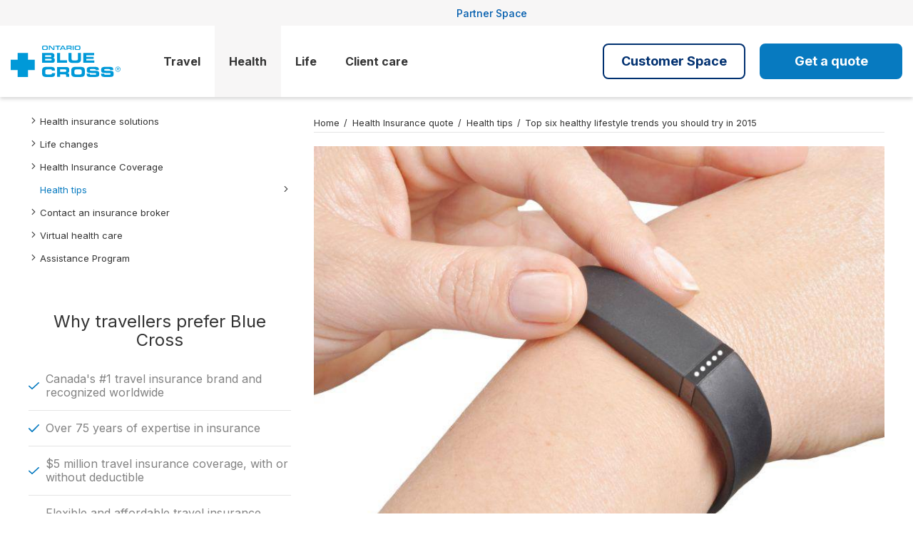

--- FILE ---
content_type: text/html;charset=UTF-8
request_url: https://on.bluecross.ca/health-insurance/health-tips/349-top-six-healthy-lifestyle-trends-you-should-try-in-2015
body_size: 6164
content:
<!DOCTYPE html>
<html lang="en">
<head>

        <!-- Didomi CMP -->
        <script type="text/javascript">window.gdprAppliesGlobally=false;(function(){function n(e){if(!window.frames[e]){if(document.body&&document.body.firstChild){var t=document.body;var r=document.createElement("iframe");r.style.display="none";r.name=e;r.title=e;t.insertBefore(r,t.firstChild)}else{setTimeout(function(){n(e)},5)}}}function e(r,i,o,c,s){function e(e,t,r,n){if(typeof r!=="function"){return}if(!window[i]){window[i]=[]}var a=false;if(s){a=s(e,n,r)}if(!a){window[i].push({command:e,version:t,callback:r,parameter:n})}}e.stub=true;e.stubVersion=2;function t(n){if(!window[r]||window[r].stub!==true){return}if(!n.data){return}var a=typeof n.data==="string";var e;try{e=a?JSON.parse(n.data):n.data}catch(t){return}if(e[o]){var i=e[o];window[r](i.command,i.version,function(e,t){var r={};r[c]={returnValue:e,success:t,callId:i.callId};n.source.postMessage(a?JSON.stringify(r):r,"*")},i.parameter)}}if(typeof window[r]!=="function"){window[r]=e;if(window.addEventListener){window.addEventListener("message",t,false)}else{window.attachEvent("onmessage",t)}}}e("__tcfapi","__tcfapiBuffer","__tcfapiCall","__tcfapiReturn");n("__tcfapiLocator");(function(e,t){var r=document.createElement("link");r.rel="preconnect";r.as="script";var n=document.createElement("link");n.rel="dns-prefetch";n.as="script";var a=document.createElement("link");a.rel="preload";a.as="script";var i=document.createElement("script");i.id="spcloader";i.type="text/javascript";i["async"]=true;i.charset="utf-8";var o="https://sdk.privacy-center.org/"+e+"/loader.js?target_type=notice&target="+t;r.href="https://sdk.privacy-center.org/";n.href="https://sdk.privacy-center.org/";a.href=o;i.src=o;var c=document.getElementsByTagName("script")[0];c.parentNode.insertBefore(r,c);c.parentNode.insertBefore(n,c);c.parentNode.insertBefore(a,c);c.parentNode.insertBefore(i,c)})("1580d241-d244-4274-981d-a7f26466701e","pq2gDV6b")})();</script>
        <script type="text/javascript">
            window.didomiConfig = {
                languages: {
                    enabled: ['en'], // List of languages that visitors can use (must be a subset of the languages that we support)
                    default: 'en' // Default language to use if the visitor uses a language that is not enabled
                }
            };
        </script>

    
    <title>Top 6 healthy lifestyle trends to try in 2015</title>
        <meta name="description" content="Discover the top six healthy lifestyle trends. Get tips on fitness, nutrition, relaxation, and more. Invest in health insurance for high-quality care."/>
        <meta name="og:title" content="Top six healthy lifestyle trends you should try in 2015 - Ontario Blue Cross"/>

    <meta name="viewport" content="width=device-width, initial-scale=1.0">

    <link rel="shortcut icon" href="/.resources/croixbleue-lm/webresources/favicon.png" type="image/png"> 

    <meta http-equiv="content-type" content="text/html; charset=UTF-8; application/pdf">
    <!-- Insertion des styles definis dans themes Magnolia -->
        <link rel="stylesheet" href="/.resources/croixbleue-lm/webresources/index~2025-12-16-15-04-17-504~cache.css" media="all" />

    <!-- Material Icons -->
    <link rel="stylesheet" href="https://fonts.googleapis.com/css2?family=Material+Symbols+Rounded:opsz,wght,FILL,GRAD@20..48,100..700,0..1,-50..200" />

    <!-- Google Analytics  -->

        <!-- DataLayer -->
        <script>
            window.dataLayer = window.dataLayer || [];
            dataLayer = [{
                'pageName': '349-top-six-healthy-lifestyle-trends-you-should-try-in-2015',
                'contentGroup': 'health_tips', 
                'productType': 'health', 
                'pageLanguage': 'en',
                'province': 'on'
            }];

            // send event to Google Tag Manager
            function sendGAEvent(event, name, type, position) {
                dataLayer.push({
                    'event': event,
                    'eventName': name,
                    'eventType': type,
                    'eventPosition': position
                });
            }
        </script>
        <!-- End DataLayer -->

        <!-- Google Tag Manager --> 
        <script>(function(w,d,s,l,i){w[l]=w[l]||[];w[l].push({'gtm.start': new Date().getTime(),event:'gtm.js'});var f=d.getElementsByTagName(s)[0], j=d.createElement(s),dl=l!='dataLayer'?'&l='+l:'';j.async=true;j.src= 'https://www.googletagmanager.com/gtm.js?id='+i+dl;f.parentNode.insertBefore(j,f); })(window,document,'script','dataLayer','GTM-5RQWKXK');</script> 
        <!-- End Google Tag Manager -->
        
    
    <!-- IE Warning Script -->
    <script type='text/javascript'>
        window.addEventListener('DOMContentLoaded', function() {
            function isItIE() {
                user_agent = navigator.userAgent;
                var is_it_ie = user_agent.indexOf("MSIE ") > -1 || user_agent.indexOf("Trident/") > -1;
                return is_it_ie; 
            }
            if (isItIE()){
                console.log('It is Internet Explorer');
                var documentBody = document.body;
                documentBody.classList.add('ie');
                var ieWarningContainer = document.createElement('div');
                ieWarningContainer.setAttribute('id', 'ieWarning');
                
                    var ieWarningContent = '<p>Your browser is obsolete. Please use a more recent browser like Google Chrome, Mozilla Firefox or Microsoft Edge.</p>';
                
                ieWarningContainer.innerHTML = ieWarningContent;
                documentBody.insertBefore(ieWarningContainer, documentBody.childNodes[0]);
            }
        }); 
    </script>
    <!-- END IE Warning Script -->

        <link href="https://on.bluecross.ca/health-insurance/health-tips/349-top-six-healthy-lifestyle-trends-you-should-try-in-2015" rel="canonical">
    
        <!-- Userway Accessibility -->
        <script src="https://cdn.userway.org/widget.js" data-account="qRwGJdCKaE"></script>
    
    <style>body > div:first-child {display: block !important;}</style>

</head>
<body class="default-theme " id="top">
    <script>
        var contextPath = "";
        var siteName = "bluecross-on";
        var lang = "en"
    </script>
        <!-- Google Tag Manager (noscript) -->
        <noscript><iframe src="https://www.googletagmanager.com/ns.html?id=GTM-5RQWKXK" height="0" width="0" style="display:none;visibility:hidden"></iframe></noscript>
        <!-- End Google Tag Manager (noscript) -->

    <div id="page-content-wrapper">
        <header>

<div id="main-header" class="main-header">
    <div class="header-wrapper">
        <div class="desktop-nav">
                <div class="secondary-menu-wrapper">
                    <div class="header-container">

                        <div class="accessibility-links">
                            <a href="#main-area" class="skip-link">Skip to main content</a>
                        </div>

<div class="second-menu">
            <ul>

                <li class=" link-emphasize ">
                    <a href="https://canassurance.my.site.com/partners/" target="_blank">
                        Partner Space
                    </a>
                </li>
        </ul>
</div>                    </div>
                </div>
            <div class="header-container">
                        <div class="header-logo">
                                <a href="https://on.bluecross.ca" tabindex="-1">
                                <img src="/dam/jcr:aaf42869-ff8c-42ab-b05a-3e7d06da26a9/BlueCrossON.svg" alt="Logo - Blue Cross">
                                </a>
                        </div>
                <div class="navigation-wrapper">
                    <div class="desktop-nav">
<nav id="navigation">
        <ul class="accessible-nav">
                
                


                <li class="has-submenu " aria-haspopup="true">
                    <div class="mobile">
                            <button class="first-level-button" aria-expanded="false" aria-controls="multiLinkFirstLlvl0">
                                Travel
                                <span class="material-symbols-rounded expand-icon-open mobile-only">
                                    expand_more
                                </span>
                                <span class="material-symbols-rounded expand-icon-close mobile-only">
                                    expand_less
                                </span>
                            </button>                                
                    </div>

                    <div class="mega-menu sub-menu-content">
                        <div class="header-container">
                                    <div class="menu-col featured">
                                        <div class="col-content">
                                                <div class="menu-col-title">
                                                    <span>Our products</span>
                                                </div>

                                            <ul>


                                                            <li class="second-level-component">












<div class="product-card-wrapper">
        <a href="/travel-insurance/canadian-residents" target="_self" class="product-card-link">

        <div class="product-card small   rounded-border with-bg-color">
            <div class="img"  >
                <img src="/dam/jcr:4d0a583d-5979-4d75-aa50-6d5c488f20c1/residents-square-64.png" alt="single trip type">
            </div>

            <div class="content">
                    <span class="title">Insurance for canadian residents</span>
                    <div class="desc">
                        <p>Customizable coverage for canadian travelers</p>

                    </div>

            </div>

                <div class="link-arrow">
                    <span class="material-symbols-rounded">
                        chevron_right
                    </span>
                </div>
        </div>
        </a>
</div>

    














<div class="product-card-wrapper">
        <a href="/travel-insurance/visitors-canada" target="_self" class="product-card-link">

        <div class="product-card small   rounded-border with-bg-color">
            <div class="img"  >
                <img src="/dam/jcr:ff965c8e-346f-403c-b38c-419b35d112f2/visiteurs-square-64.png" alt="visitors to Canada icon">
            </div>

            <div class="content">
                    <span class="title">Insurance for Visitors to Canada</span>
                    <div class="desc">
                        <p>Medical and dental emergency coverage</p>

                    </div>

            </div>

                <div class="link-arrow">
                    <span class="material-symbols-rounded">
                        chevron_right
                    </span>
                </div>
        </div>
        </a>
</div>

    


                                                            </li>



                                                            <li class=" second-level-item">
                                                                <a href="/travel-insurance" target="_self">View All Our Products</a>
                                                                <span class="material-symbols-rounded">
                                                                    chevron_right
                                                                </span>
                                                            </li>




                                            </ul>
                                        </div>
                                    </div>
                                    <div class="menu-col ">
                                        <div class="col-content">
                                                <div class="menu-col-title">
                                                    <span>Explore</span>
                                                </div>

                                            <ul>


                                                            <li class=" second-level-item">
                                                                <a href="/travel-insurance/travel-tips" target="_self">Travel tips</a>
                                                                <span class="material-symbols-rounded">
                                                                    chevron_right
                                                                </span>
                                                            </li>




                                                            <li class=" second-level-item">
                                                                <a href="/frequently-asked-questions" target="_self">Frequently asked questions</a>
                                                                <span class="material-symbols-rounded">
                                                                    chevron_right
                                                                </span>
                                                            </li>




                                                            <li class=" second-level-item">
                                                                <a href="/travel-insurance/snowbirds" target="_self">Insurance for Snowbirds</a>
                                                                <span class="material-symbols-rounded">
                                                                    chevron_right
                                                                </span>
                                                            </li>




                                            </ul>
                                        </div>
                                    </div>
                                    <div class="menu-col ">
                                        <div class="col-content">
                                                <div class="menu-col-title">
                                                    <span>Existing client?</span>
                                                </div>

                                            <ul>


                                                            <li class=" second-level-item">
                                                                <a href="/travel-insurance/travel-assistance" target="_self">Blue Cross Travel Assistance</a>
                                                                <span class="material-symbols-rounded">
                                                                    chevron_right
                                                                </span>
                                                            </li>




                                                            <li class=" second-level-item">
                                                                <a href="/travel-insurance/claims" target="_self">File a travel claim</a>
                                                                <span class="material-symbols-rounded">
                                                                    chevron_right
                                                                </span>
                                                            </li>




                                                            <li class=" second-level-item">
                                                                <a href="/travel-insurance/flight-delay-service" target="_self">Flight Delay Service</a>
                                                                <span class="material-symbols-rounded">
                                                                    chevron_right
                                                                </span>
                                                            </li>




                                                            <li class=" second-level-item">
                                                                <a href="https://travelquote.on.bluecross.ca/contract-renewal" target="_blank">Renew my Multi-Trip Annual Insurance</a>
                                                                <span class="material-symbols-rounded">
                                                                    chevron_right
                                                                </span>
                                                            </li>




                                                            <li class=" second-level-item">
                                                                <a href="/travel-insurance/customer-space" target="_self">Customer Space</a>
                                                                <span class="material-symbols-rounded">
                                                                    chevron_right
                                                                </span>
                                                            </li>




                                            </ul>
                                        </div>
                                    </div>
                        </div>
                    </div>
                    
                </li>
                
                


                <li class="has-submenu active" aria-haspopup="true">
                    <div class="mobile">
                            <button class="first-level-button" aria-expanded="false" aria-controls="multiLinkFirstLlvl1">
                                Health
                                <span class="material-symbols-rounded expand-icon-open mobile-only">
                                    expand_more
                                </span>
                                <span class="material-symbols-rounded expand-icon-close mobile-only">
                                    expand_less
                                </span>
                            </button>                                
                    </div>

                    <div class="mega-menu sub-menu-content">
                        <div class="header-container">
                                    <div class="menu-col ">
                                        <div class="col-content">
                                                <div class="menu-col-title">
                                                    <span>Explore</span>
                                                </div>

                                            <ul>


                                                            <li class="active second-level-item">
                                                                <a href="/health-insurance" target="_self">Coverages overview</a>
                                                                <span class="material-symbols-rounded">
                                                                    chevron_right
                                                                </span>
                                                            </li>




                                                            <li class=" second-level-item">
                                                                <a href="/health-insurance/virtual-health-care" target="_self">Virtual health care</a>
                                                                <span class="material-symbols-rounded">
                                                                    chevron_right
                                                                </span>
                                                            </li>




                                                            <li class="active second-level-item">
                                                                <a href="/health-insurance/health-tips" target="_self">Health tips</a>
                                                                <span class="material-symbols-rounded">
                                                                    chevron_right
                                                                </span>
                                                            </li>




                                                            <li class=" second-level-item">
                                                                <a href="/health-insurance/assistance-program" target="_self">Assistance Program</a>
                                                                <span class="material-symbols-rounded">
                                                                    chevron_right
                                                                </span>
                                                            </li>




                                            </ul>
                                        </div>
                                    </div>
                                    <div class="menu-col ">
                                        <div class="col-content">
                                                <div class="menu-col-title">
                                                    <span>Existing client?</span>
                                                </div>

                                            <ul>


                                                            <li class=" second-level-item">
                                                                <a href="/client-care/previous-member-services" target="_self">File a health claim</a>
                                                                <span class="material-symbols-rounded">
                                                                    chevron_right
                                                                </span>
                                                            </li>




                                                            <li class=" second-level-item">
                                                                <a href="/contact-us" target="_self">Change request</a>
                                                                <span class="material-symbols-rounded">
                                                                    chevron_right
                                                                </span>
                                                            </li>




                                            </ul>
                                        </div>
                                    </div>
                        </div>
                    </div>
                    
                </li>
                
                


                <li class=" " aria-haspopup="true">
                    <div class="mobile">
                            <a href="/life-insurance" target="_self" class="first-level-link">
                                Life
                            </a>
                    </div>

                    <div class="mega-menu sub-menu-content">
                        <div class="header-container">
                        </div>
                    </div>
                    
                </li>
                
                


                <li class="has-submenu " aria-haspopup="true">
                    <div class="mobile">
                            <button class="first-level-button" aria-expanded="false" aria-controls="multiLinkFirstLlvl3">
                                Client care
                                <span class="material-symbols-rounded expand-icon-open mobile-only">
                                    expand_more
                                </span>
                                <span class="material-symbols-rounded expand-icon-close mobile-only">
                                    expand_less
                                </span>
                            </button>                                
                    </div>

                    <div class="mega-menu sub-menu-content">
                        <div class="header-container">
                                    <div class="menu-col ">
                                        <div class="col-content">
                                                <div class="menu-col-title">
                                                    <span>Travel</span>
                                                </div>

                                            <ul>


                                                            <li class=" second-level-item">
                                                                <a href="/travel-insurance/travel-assistance" target="_self">Travel assistance</a>
                                                                <span class="material-symbols-rounded">
                                                                    chevron_right
                                                                </span>
                                                            </li>




                                                            <li class=" second-level-item">
                                                                <a href="https://travelquote.on.bluecross.ca/contract-renewal" target="_blank">Renew my Annual insurance</a>
                                                                <span class="material-symbols-rounded">
                                                                    chevron_right
                                                                </span>
                                                            </li>




                                                            <li class=" second-level-item">
                                                                <a href="/travel-insurance/claims" target="_self">File a travel claim</a>
                                                                <span class="material-symbols-rounded">
                                                                    chevron_right
                                                                </span>
                                                            </li>




                                                            <li class=" second-level-item">
                                                                <a href="/travel-insurance/customer-space" target="_self">Customer Space</a>
                                                                <span class="material-symbols-rounded">
                                                                    chevron_right
                                                                </span>
                                                            </li>




                                            </ul>
                                        </div>
                                    </div>
                                    <div class="menu-col ">
                                        <div class="col-content">
                                                <div class="menu-col-title">
                                                    <span>Health</span>
                                                </div>

                                            <ul>


                                                            <li class=" second-level-item">
                                                                <a href="/client-care/previous-member-services" target="_self">File a health claim</a>
                                                                <span class="material-symbols-rounded">
                                                                    chevron_right
                                                                </span>
                                                            </li>




                                                            <li class=" second-level-item">
                                                                <a href="/contact-us" target="_self">Change request</a>
                                                                <span class="material-symbols-rounded">
                                                                    chevron_right
                                                                </span>
                                                            </li>




                                            </ul>
                                        </div>
                                    </div>
                                    <div class="menu-col ">
                                        <div class="col-content">
                                                <div class="menu-col-title">
                                                    <span>Contact us</span>
                                                </div>

                                            <ul>


                                                            <li class=" second-level-item">
                                                                <a href="/contact-us" target="_self">Phone numbers</a>
                                                                <span class="material-symbols-rounded">
                                                                    chevron_right
                                                                </span>
                                                            </li>




                                                            <li class=" second-level-item">
                                                                <a href="/depot" target="_self">Filing of documents</a>
                                                                <span class="material-symbols-rounded">
                                                                    chevron_right
                                                                </span>
                                                            </li>




                                            </ul>
                                        </div>
                                    </div>
                                    <div class="menu-col ">
                                        <div class="col-content">
                                                <div class="menu-col-title">
                                                    <span>Quick links</span>
                                                </div>

                                            <ul>


                                                            <li class=" second-level-item">
                                                                <a href="/client-care" target="_self">Compliments and complaints</a>
                                                                <span class="material-symbols-rounded">
                                                                    chevron_right
                                                                </span>
                                                            </li>




                                            </ul>
                                        </div>
                                    </div>
                        </div>
                    </div>
                    
                </li>
        </ul>
</nav>                    </div>
                </div>


<div class="menu-extras">
    <div class="search-and-phone">
    </div>
        <div class="cta-menu2 cta-menu2-desktop">
            <div class="cta-menu2-shadow">
                <button class="cta-menu2-btn">
                    Customer Space <span class="arrow-down">▼</span> <span class="arrow-up">▲</span>
                </button>
                <div class="cta-menu2-dropdown">
                        <ul>


                                <li class="">
                                    <a href="https://mytrip.bluecross.ca/redirect-login" target="_self" rel="nofollow">Login</a>
                                </li>


                                <li class="">
                                    <a href="https://mytrip.bluecross.ca/login" target="_blank" rel="nofollow">Create an account</a>
                                </li>
                        </ul>
                </div>
            </div>
        </div>
        <div class="cta-menu cta-menu-desktop">
            <div class="cta-menu-shadow">
                <button class="cta-menu-btn">
                    Get a quote <span class="arrow-down">▼</span> <span class="arrow-up">▲</span>
                </button>
                <div class="cta-menu-dropdown">
                        <ul>


                                <li class="">
                                    <a href="https://travelquote.on.bluecross.ca/" target="_self" >Travel Insurance</a>
                                </li>


                                <li class="">
                                    <a href="https://apply.bluecrosshealth.ca/elements/quotes/new/module-selection?lang=en&amp;salesRegion=Ontario" target="_self" >Health Insurance</a>
                                </li>


                                <li class="">
                                    <a href="https://life.bluecross.ca/life/life/intent?utm_source=ontario_blue_cross&amp;utm_medium=direct_link&amp;utm_campaign=life_insurance_landing_page&amp;utm_content=english" target="_self" >Life Insurance</a>
                                </li>
                        </ul>
                </div>
            </div>
        </div>
</div>            </div>
            
        </div>
<div class="mobile-nav">
    <div class="mobile-header">
                <div class="mobile-logo">
                        <a href="https://on.bluecross.ca" tabindex="-1">
                        <img src="/dam/jcr:aaf42869-ff8c-42ab-b05a-3e7d06da26a9/BlueCrossON.svg" alt="Ontario Blue Cross logo">
                        </a>
                </div>
        <div class="mobile-header-buttons">


                <a class="menu-toggle" id="mobile-menu-open" role="button">
                    <span class="material-symbols-rounded">
                        menu
                    </span>
                </a>
        </div>
    </div>

    <div class="mobile-panel" id="mobile-panel">
        <div class="mobile-panel-inner">
            <div class="mobile-panel-top">
                <ul>
                </ul>
                <a class="mobile-menu-close" id="mobile-menu-close" aria-label="Close Menu" role="button">
                    <span class="material-symbols-rounded">
                    close
                    </span>
                </a>
            </div>

            
            <nav id="mobile-navigation">
            </nav>
                <div class="cta-menu2 cta-menu2-desktop">
                    <div class="cta-menu2-shadow">
                        <button class="cta-menu2-btn">
                            Customer Space <span class="arrow-down">▼</span> <span class="arrow-up">▲</span>
                        </button>
                        <div class="cta-menu2-dropdown">
                                <ul>
        
        
                                        <li class="">
                                            <a href="https://mytrip.bluecross.ca/redirect-login" target="_self" rel="nofollow">Login</a>
                                        </li>
        
        
                                        <li class="">
                                            <a href="https://mytrip.bluecross.ca/login" target="_blank" rel="nofollow">Create an account</a>
                                        </li>
                                </ul>
                        </div>
                    </div>
                </div>

                <div class="cta-menu-wrapper">
                    <div class="cta-menu">
                        <div class="cta-menu-shadow">
                            <button class="cta-menu-btn">
                                Get a quote <span class="arrow-down">▼</span> <span class="arrow-up">▲</span>
                            </button>
                            <div class="cta-menu-dropdown">
                                    <ul>


                                            <li class="">
                                                <a href="https://travelquote.on.bluecross.ca/" target="_self">Travel Insurance</a>
                                            </li>


                                            <li class="">
                                                <a href="https://apply.bluecrosshealth.ca/elements/quotes/new/module-selection?lang=en&amp;salesRegion=Ontario" target="_self">Health Insurance</a>
                                            </li>


                                            <li class="">
                                                <a href="https://life.bluecross.ca/life/life/intent?utm_source=ontario_blue_cross&amp;utm_medium=direct_link&amp;utm_campaign=life_insurance_landing_page&amp;utm_content=english" target="_self">Life Insurance</a>
                                            </li>
                                    </ul>
                            </div>
                        </div>
                    </div>
                </div>


                <div class="second-menu">
                    <ul>
                                <li class=" link-emphasize">
                                    <a href="https://canassurance.my.site.com/partners/" target="_blank">Partner Space</a>
                                    <span class="material-symbols-rounded">
                                        chevron_right
                                    </span>
                                </li>
                    </ul>
                </div>
        </div>
    </div>
</div>
    </div>    
</div>
        </header>

        
        <div class="page-content">
                <div>

<div class="content-area content-page content-page-with-sidebar">
    <div class="container">
        <div class="content-section ">
            <div class="column-container">
                <div class="wrapper">
                    <div class="flex-container px-0 page">
                        <div class="flex-item flex-4 sidebar">


    <aside class="menu-sidebar">
        <ul>
                
                        <li style="background-image: url(/dam/jcr:3d9e9277-b184-401e-977e-7564f52dc56c/arrow2-right.png);"><a href="/health-insurance/health-insurance-solutions">Health insurance solutions</a></li>
                
                        <li style="background-image: url(/dam/jcr:3d9e9277-b184-401e-977e-7564f52dc56c/arrow2-right.png);"><a href="/health-insurance/life-changes">Life changes</a></li>
                
                        <li style="background-image: url(/dam/jcr:3d9e9277-b184-401e-977e-7564f52dc56c/arrow2-right.png);"><a href="/health-insurance/health-insurance-coverage">Health Insurance Coverage</a></li>
                
                        <li class="active" style="background-image: url(/dam/jcr:3d9e9277-b184-401e-977e-7564f52dc56c/arrow2-right.png);"><a href="/health-insurance/health-tips">Health tips</a>        <ul>
                
                
                
                
                
                
                
                
                
                
                
                
                
                
                
                
                
                
                
                
                
                
                
                
                
                
                
                
                
                
                
                
                
                
                
                
                
                
                
                
                
                
                
                
                
                
                
                
                
                
                
                
                
                
                
                
                
                
                
                
                
                
                
                
                
                
                
                
                
                
                
                
                
                
                
                
                
                
                
                
                
                
                
                
                
                
                
                
                
                
                
                
                
                
                
                
                
                
                
                
                
                
                
                
                
                
                
                
                
                
                
                
                
                
                
                
                
                
                
                
                
                
                
                
                
                
                
                
                
                
                
                
                
                
                
                
                
                
                
                
                
                
                
                
                
                
                
                
                
                
                
                
                
                
                
                
                
                
                
                
                
                
                
                
                
                
                
                
                
                
                
                
                
                
                
                
                
                
                
                
                
                
                
                
                
                
                
                
                
                
                
                
                
                
                
                
                
                
                
                
                
                
                
                
                
                
                
                
                
                
                
                
                
                
                
                
        </ul>
</li>
                
                        <li style="background-image: url(/dam/jcr:3d9e9277-b184-401e-977e-7564f52dc56c/arrow2-right.png);"><a href="/health-insurance/contact-an-insurance-broker">Contact an insurance broker</a></li>
                
                        <li style="background-image: url(/dam/jcr:3d9e9277-b184-401e-977e-7564f52dc56c/arrow2-right.png);"><a href="/health-insurance/virtual-health-care">Virtual health care</a></li>
                
                        <li style="background-image: url(/dam/jcr:3d9e9277-b184-401e-977e-7564f52dc56c/arrow2-right.png);"><a href="/health-insurance/assistance-program">Assistance Program</a></li>
        </ul>
    </aside>




<div class="text-block  m-5-y checklist-style">

        <div class="rich_text">
            <p style="text-align:center"><span style="font-size:24px">Why travellers prefer Blue Cross</span></p>

<ul>
	<li><span style="font-size:16px">Canada&#39;s #1 travel insurance brand and recognized worldwide</span></li>
	<li><span style="font-size:16px">Over 75 years of expertise in insurance</span></li>
	<li><span style="font-size:16px">$5 million travel insurance coverage, with or without deductible</span></li>
	<li><span style="font-size:16px">Flexible and affordable travel insurance solutions</span></li>
	<li><span style="font-size:16px">Free quote available online</span></li>
	<li><span style="font-size:16px">Travel assistance available 24/7 for any emergency, anywhere you travel</span></li>
</ul>

        </div>
</div>






    <div class="cta-container alignement-center  m-4-y mobile-centered">
        <a href="https://www.bluecrosshealth.ca/on" target="_self" class="btn style-1 full-width">
            
                <span class="label">
                    Find a plan for you
                </span>
            
        </a>
    </div>
                        </div>
                        <div class="flex-item flex-8">
                                <main id="main-area" class="blog-article">
<section class="breadcrumb">
    <ul>
            <li><a href="/">Home</a></li>
                    
                        <li><a href="/health-insurance">Health Insurance quote</a></li>
                    
                        <li><a href="/health-insurance/health-tips">Health tips</a></li>
                    
                        <li><a href="/health-insurance/health-tips/349-top-six-healthy-lifestyle-trends-you-should-try-in-2015">Top six healthy lifestyle trends you should try in 2015</a></li>
    </ul>
</section>


<article class="article-header">
        <div class="article-image">
                <img class="component-img" src="/dam/jcr:9faebed3-0a94-4cf8-8ec6-7b281d9fe953/75718947.jpg" alt="A person using their fitbit on their wrist"/>
        </div>
    <header>
            <h1>Top six healthy lifestyle trends you should try in 2015</h1>
            <p class="article-date">
                    <span class="publish-date">Published on: January 2, 2015</span>
            </p>
    </header>
</article><!-- AddToAny BEGIN -->
<div class="a2a_kit a2a_kit_size_32 a2a_default_style container">
    <a class="a2a_button_twitter"></a>
    <a class="a2a_button_facebook"></a>
<a class="a2a_dd" href="https://www.addtoany.com/share"></a>
</div>
<script async src="https://static.addtoany.com/menu/page.js"></script>
<!-- AddToAny END -->



<div class="text-block  p-3-a ">

        <div class="rich_text">
            <p dir="ltr">Health is always one of the focal points at the beginning of the year. Is 2015 finally going to be the year when you get serious about your health? Are you going to achieve your health goals? Hopefully you do.</p>

<p dir="ltr">For most people, the main issue with getting on track is knowing how to do it. Here are six trends to consider for a healthier lifestyle:</p>
<ol class="numblock-3">
<li dir="ltr"><strong>Telemetry:</strong> Heard of the Fitbit and other mobile devices and apps that can track your steps, heart rate, calories burned and other aspects of your fitness sessions? People are not only becoming more conscious about their activity level, they are also investing time into tracking their results and monitoring their health and performance data.</li>
<li dir="ltr"><strong>Alternative forms of medical treatments:</strong> More people are looking to alternative forms of medical treatment to help with chronic and pre-existing health conditions. Many are also turning to alternative medicine as a proactive way to stay healthy. People are more commonly using their health insurance plans for massage therapy, chiropractic care, osteopathy, acupuncture and other newer forms of treatment.</li>
<li dir="ltr"><strong>Superfoods are still popular:</strong> <a href="https://on.bluecross.ca/health-insurance/health-tips/238-prepare-for-winter-with-superfoods">Superfoods</a> are super good for you, and an increasing number of Canadians are including them in their diets. Foods such as pomegranates, spinach, blueberries, quinoa, green tea, goji berries and many others are finding their way into consumers&rsquo; shopping carts. Including them in your diet offers benefits such as increased energy, better concentration and better overall health.</li>
<li dir="ltr"><strong>Less screen time:</strong> There is no doubt that technology is taking over our lives. From TV and computers to smartphones, tablets and other mobile devices, it seems as though we spend the bulk of our day staring at a screen. The good news is people are starting to become more conscious about the amount of screen time they subject themselves to each day.</li>
<li dir="ltr"><strong>HIIT is still it:</strong> High-intensity interval training, or HIIT, continues to be one of the best ways to burn fat and get in shape. HIIT is straightforward: you go really hard for a specific amount of time at a particular exercise, and then recover for a set amount of time and repeat the process. For example, if you are on the treadmill, you would run for 1 minute and then walk for 1 minute.</li>
<li dir="ltr"><strong>Stepping back and relaxing:</strong> It&rsquo;s easy to get caught up in the &ldquo;busy-ness&rdquo; of a day. Before you know it, you are spent and the day is over. With time, sticking to a hectic schedule can wear you down. This is why you need to plan time for relaxation. Remember how great you feel after returning from vacation? You feel that way because the time off allows your body to relax and recover. Add some more relaxation time this year and see how much better you feel overall.</li>
</ol>
<p dir="ltr">An increasing number of Canadians are also giving a second thought to aging and their health care. They are seeing the merits of investing in <a href="https://on.bluecross.ca/health-insurance/health-insurance-solutions">health insurance solutions</a> to ensure they get the high-quality health care they need to keep fit and stay healthy.</p>
<p dir="ltr">&nbsp;</p>
        </div>
</div>                                </main>


                                <script>
                                    var travelInsuranceLink = "/travel-insurance";        
                                </script>
                        </div>
                    </div>
                </div>
            </div>
        </div>
    </div>
</div></div>
        </div>

        <footer>


    <div class="footer-top-bg">
        <div class="container">
            <div class="column-container">
                <div class="links-columns">
                    <div class="flex-container ">
                            <div class="flex-item flex-3">


<a href="/travel-insurance" target="_self">Travel</a>
    <ul>
            <li><a href="/travel-insurance/travel-insurance-solutions" target="_self">Travel insurance solutions</a></li>
            <li><a href="/travel-insurance/emergency-medical-care" target="_self">Emergency Medical Care</a></li>
            <li><a href="/travel-insurance/trip-cancellation-interruption" target="_self">Trip Cancellation and Interruption</a></li>
            <li><a href="/travel-insurance/accidental-death-dismemberment" target="_self">Accidental Death or Dismemberment</a></li>
            <li><a href="/travel-insurance/baggage" target="_self">Baggage</a></li>
            <li><a href="/travel-insurance/advice/travel-insurance" target="_self">Advice</a></li>
            <li><a href="/travel-insurance/advice" target="_self">Travelling in Canada</a></li>
            <li><a href="/travel-insurance/travel-destinations" target="_self">Travel destinations</a></li>
            <li><a href="/travel-insurance/insurance-policies" target="_self">Insurance policies</a></li>
    </ul>


<a href="/health-insurance" target="_self">Health</a>
    <ul>
            <li><a href="/health-insurance/health-insurance-solutions" target="_self">Health insurance solutions</a></li>
            <li><a href="https://www.bluecrosshealth.ca/on" target="_self">Find a plan for you</a></li>
            <li><a href="/life-insurance" target="_self">Life insurance</a></li>
            <li><a href="/health-insurance/assistance-program" target="_self">Assistance Program</a></li>
    </ul>

                            </div>
                            <div class="flex-item flex-3">


<a href="" target="_self">Partner</a>
    <ul>
            <li><a href="https://qc.bluecross.ca/partnerships-travel-expertise" target="_self">Become a Blue Cross partner today</a></li>
            <li><a href="/partner-resources" target="_self">Insurance broker/Travel agent</a></li>
            <li><a href="/advisor-resources" target="_self">Advisor resources</a></li>
            <li><a href="https://canassurance.my.site.com/partners/" target="_self">Partner space</a></li>
    </ul>

                            </div>
                            <div class="flex-item flex-3">


<a href="/client-care" target="_self">Client care</a>
    <ul>
            <li><a href="/client-care##travel-insurance-client-care" target="_self">Travel insurance</a></li>
            <li><a href="/client-care##health-insurance-client-care" target="_self">Health insurance</a></li>
            <li><a href="/frequently-asked-questions" target="_self">FAQ</a></li>
            <li><a href="https://on.bluecross.ca/health-insurance/assistance-program" target="_self">Member programs</a></li>
            <li><a href="/client-care##compliments-complaints" target="_self">Compliments and Complaints</a></li>
            <li><a href="/travel-insurance/travel-tips" target="_self">Travel tips</a></li>
            <li><a href="/health-insurance/health-tips" target="_self">Health tips</a></li>
            <li><a href="/depot" target="_self">Filing of documents</a></li>
            <li><a href="/client-care/disclosure-of-wrongdoing" target="_self">Disclosure of wrongdoing</a></li>
    </ul>

                            </div>
                            <div class="flex-item flex-3">


<a href="/about-us" target="_self">About us</a>
    <ul>
            <li><a href="/about-us/our-history" target="_self">Our history</a></li>
            <li><a href="/about-us/our-community-involvement" target="_self">Our community involvement</a></li>
            <li><a href="/about-us/careers" target="_self">Careers</a></li>
            <li><a href="/about-us/make-a-wish-foundation" target="_self">Make-A-Wish Foundation</a></li>
            <li><a href="/contact-us" target="_self">Contact us</a></li>
            <li><a href="/about-us/the-members-of-the-board-of-directors" target="_self">Members of the board</a></li>
            <li><a href="/about-us/publications" target="_self">Publications</a></li>
            <li><a href="/sitemap" target="_self">Sitemap</a></li>
            <li><a href="/archives" target="_self">Archives</a></li>
    </ul>

                                        <div class="social-media-links">
                                                <span class="social-media-links-column-title">Follow Us</span>
                                                <ul>
                                                                <li>
                                                                    <a href="https://www.facebook.com/OntarioBlueCross" target="_blank" title="Facebook">
                                                                            <img class="copyright-image" src="/dam/jcr:c4ca56a1-a203-41a5-b593-38d95b3752a6/facebook.svg" alt=""/>
                                                                    </a>
                                                                </li>
                                                                <li>
                                                                    <a href="https://www.linkedin.com/company/ontario-blue-cross" target="_blank" title="LinkedIn">
                                                                            <img class="copyright-image" src="/dam/jcr:0c9e835b-45be-489c-812d-f814818db7cd/linkedin.svg" alt=""/>
                                                                    </a>
                                                                </li>
                                                                <li>
                                                                    <a href="https://www.instagram.com/ontariobluecross/" target="_blank" title="Instagram">
                                                                            <img class="copyright-image" src="/dam/jcr:836638a8-5fbf-4de4-8309-1af81bbb4d41/instagram.svg" alt=""/>
                                                                    </a>
                                                                </li>
                                                                <li>
                                                                    <a href="https://www.youtube.com/channel/UCX29iNAGzRap3nV2dTwYhbw" target="_blank" title="Youtube">
                                                                            <img class="copyright-image" src="/dam/jcr:a968ffe2-ea9c-4ff3-a11d-c706ac797bcf/youtube.svg" alt=""/>
                                                                    </a>
                                                                </li>
                                                </ul>
                                        </div>
                            </div>
                    </div>
                </div>
            </div>
        </div>
    </div>
<div class="footer-bottom-bg">
    <div class="container">
        <div class="footer-address">
            Ontario Blue Cross - P.O. BOX 4434, STN A Toronto, Ontario M5W 3Y8
        </div>

            <div class="footer-privacy-links">
                <ul>

                        <li><a href="/privacy-policy" target="_self">Privacy policy</a></li>

                        <li><a href="javascript:Didomi.preferences.show()" target="_self">Consent choices</a></li>

                        <li><a href="/legal-terms-of-use" target="_self">Legal terms of use</a></li>

                        <li><a href="/security" target="_self">Security</a></li>

                        <li><a href="/accessibility" target="_self">Accessibility</a></li>
                </ul>
            </div>

            <div class="footer-copyright">
                <span>Copyright 2007-2025 Blue Cross®. All rights reserved</span>
            </div>

        <div class="footer-richtext"></div>

                <div class="footer-logo">
                        <img class="copyright-image" src="/dam/jcr:4c8aaaed-db0c-466f-87b3-9dcf4c4a94ff/Bleu.svg" alt="Bleu"/>
                </div>
    </div>
</div>                        
        </footer>
        <!-- Insertion des JS definis dans themes Magnolia -->
            <script src="/.resources/croixbleue-lm/webresources/index~2025-12-16-15-04-17-504~cache.js"></script>
    </div>

</body>
</html>

--- FILE ---
content_type: image/svg+xml;charset=UTF-8
request_url: https://on.bluecross.ca/.resources/croixbleue-lm/webresources/1de2fa47802012e407a5.svg
body_size: -2965
content:
<svg width="18" height="13" viewBox="0 0 18 13" xmlns="http://www.w3.org/2000/svg">
<path fill-rule="evenodd" clip-rule="evenodd" d="M6 10.5858L16.2929 0.292893C16.6834 -0.0976311 17.3166 -0.0976311 17.7071 0.292893C18.0976 0.683418 18.0976 1.31658 17.7071 1.70711L6.70711 12.7071C6.31658 13.0976 5.68342 13.0976 5.29289 12.7071L0.292893 7.70711C-0.0976311 7.31658 -0.0976311 6.68342 0.292893 6.29289C0.683418 5.90237 1.31658 5.90237 1.70711 6.29289L6 10.5858Z" fill="#077AC0" />
</svg>


--- FILE ---
content_type: image/svg+xml;charset=UTF-8
request_url: https://on.bluecross.ca/dam/jcr:aaf42869-ff8c-42ab-b05a-3e7d06da26a9/BlueCrossON.svg
body_size: 4408
content:
<svg width="245" height="70" viewBox="0 0 245 70" fill="none" xmlns="http://www.w3.org/2000/svg">
<path d="M76.8387 24.9689H88.8459C90.0942 24.9689 90.8273 24.5138 90.8273 23.2674C90.8273 21.9813 90.0942 21.5263 88.8459 21.5263H76.8387V24.9689ZM76.8387 33.0017H89.0044C90.4707 33.0017 91.4416 32.6653 91.4416 31.3793C91.4416 29.8756 90.4707 29.5393 89.0044 29.5393H76.8387V33.0017ZM70.0424 16.2239H89.5592C94.9685 16.2239 97.6037 17.688 97.6037 22.0209C97.6037 25.7999 96.2366 26.5319 94.3344 27.0859V27.1848C97.3065 27.5608 98.3963 29.1436 98.3963 32.4675C98.3963 37.3149 95.5232 38.3239 91.6397 38.3239H70.0424V16.2239Z" fill="#0099D8"/>
<path d="M103.568 16.2239H110.364V32.6456H125.601V38.3041H103.568V16.2239Z" fill="#0099D8"/>
<path d="M135.726 16.2239V28.9655C135.726 31.775 136.736 32.8632 139.51 32.8632H146.227C149.001 32.8632 150.012 31.775 150.012 28.9655V16.2239H156.788V30.4494C156.788 35.9299 153.955 38.5613 147.713 38.5613H138.004C131.763 38.5613 128.93 35.9299 128.93 30.4494V16.2239H135.726Z" fill="#0099D8"/>
<path d="M161.86 16.2239H186.053V21.3482H168.637V24.8898H185.142V29.4601H168.637V33.0017H186.45V38.3041H161.86V16.2239Z" fill="#0099D8"/>
<path d="M70.0424 55.3392C70.0424 48.8694 73.6684 47.346 79.7909 47.346H87.7562C97.4056 47.346 98.6737 49.4234 98.6142 55.6755H91.8378V55.0622C91.8378 53.4794 90.6688 53.0243 88.6676 53.0243H81.277C77.7105 53.0243 77.0368 54.706 77.0368 57.4562V59.8304C77.0368 63.0356 77.7105 64.2623 80.9203 64.2623H88.1525C91.2038 64.2623 92.1152 63.9655 92.1152 61.2154H98.8916V63.2928C98.8916 67.0124 97.5443 69.9406 90.7283 69.9406H79.7909C73.6882 69.9406 70.0424 68.4172 70.0424 61.9474V55.3392Z" fill="#0099D8"/>
<path d="M110.225 58.4454H121.44C123.283 58.4454 123.937 57.7134 123.937 56.1306V55.3985C123.937 53.4398 122.966 53.0837 120.826 53.0837H110.225V58.4454ZM103.449 47.6032H123.917C129.148 47.6032 130.554 50.195 130.554 54.1521V55.5568C130.554 58.5246 129.881 60.2459 126.77 60.978V61.0373C128.791 61.3934 130.455 62.2838 130.455 65.9242V69.6834H123.679V67.0322C123.679 64.7174 123.005 63.9457 120.905 63.9457H110.245V69.6834H103.469V47.6032H103.449Z" fill="#0099D8"/>
<path d="M142.086 59.8304C142.086 63.0356 142.76 64.2623 145.97 64.2623H154.648C157.858 64.2623 158.532 63.0356 158.532 59.8304V57.4562C158.532 54.706 157.858 53.0243 154.292 53.0243H146.346C142.78 53.0243 142.106 54.706 142.106 57.4562V59.8304H142.086ZM135.112 55.3392C135.112 48.8694 138.757 47.346 144.86 47.346H155.738C161.841 47.346 165.486 48.8694 165.486 55.3392V61.9276C165.486 68.3974 161.86 69.9209 155.738 69.9209H144.86C138.757 69.9209 135.112 68.3974 135.112 61.9276V55.3392Z" fill="#0099D8"/>
<path d="M176.424 62.4421C176.463 64.7965 177.395 64.9746 179.356 64.9746H187.658C189.085 64.9746 190.551 64.8163 190.551 63.1147C190.551 61.1956 189.759 61.0769 181.021 61.0769C170.816 61.0769 169.647 59.8502 169.647 54.4291C169.647 50.4324 170.024 47.346 178.564 47.346H188.035C195.861 47.346 196.594 49.9972 196.594 53.8751V54.5676H189.818C189.818 52.9452 189.64 52.2725 186.509 52.2725H179C177.474 52.2725 176.424 52.7869 176.424 53.974C176.424 55.8932 177.256 55.9525 184.528 55.9327C195.069 55.8932 197.506 56.5461 197.506 62.9763C197.506 68.9316 195.485 69.9011 186.469 69.9011H178.247C172.085 69.9011 169.608 68.7337 169.608 63.9457V62.4421H176.424Z" fill="#0099D8"/>
<path d="M208.582 62.4421C208.602 64.7965 209.553 64.9746 211.514 64.9746H219.816C221.243 64.9746 222.709 64.8163 222.709 63.1147C222.709 61.1956 221.917 61.0769 213.179 61.0769C202.975 61.0769 201.805 59.8502 201.805 54.4291C201.805 50.4324 202.182 47.346 210.722 47.346H220.193C228.019 47.346 228.753 49.9972 228.753 53.8751V54.5676H221.976C221.976 52.9452 221.798 52.2725 218.667 52.2725H211.158C209.632 52.2725 208.582 52.7869 208.582 53.974C208.582 55.8932 209.414 55.9525 216.686 55.9327C227.227 55.8932 229.664 56.5461 229.664 62.9763C229.664 68.9316 227.643 69.9011 218.628 69.9011H210.405C204.243 69.9011 201.766 68.7337 201.766 63.9457V62.4421H208.582Z" fill="#0099D8"/>
<path d="M237.926 52.2131H239.65C240.958 52.2131 241.275 51.6789 241.275 51.026C241.275 50.1752 240.364 50.0961 239.69 50.0961H237.946V52.2131H237.926ZM242.087 55.8338H241.057L239.195 52.9847H237.926V55.8338H237.015V49.3245H239.848C241.017 49.3245 242.167 49.641 242.167 51.0458C242.167 52.3318 241.295 52.866 240.126 52.8858L242.087 55.8338ZM234.261 52.5495C234.261 55.2798 236.44 57.476 239.175 57.476C241.889 57.476 244.049 55.2798 244.049 52.5495C244.049 49.8785 241.869 47.6823 239.175 47.6823C236.46 47.6823 234.261 49.8785 234.261 52.5495ZM245 52.5692C245 55.814 242.404 58.3861 239.175 58.3861C235.925 58.3861 233.31 55.814 233.31 52.5692C233.31 49.364 235.925 46.7524 239.175 46.7524C242.404 46.7722 245 49.364 245 52.5692Z" fill="#0099D8"/>
<path d="M81.9705 0.929904C82.3668 1.36518 82.5847 1.97852 82.664 2.92821C82.7036 3.36348 82.7234 3.8779 82.7234 4.92651C82.7234 7.30073 82.4856 8.21085 81.7723 8.86376C81.2374 9.33861 80.5241 9.55625 79.3352 9.63539C78.8795 9.65517 77.1557 9.69474 75.8281 9.69474C72.9155 9.69474 72.1427 9.6156 71.3304 9.16054C70.6963 8.82419 70.3 8.17128 70.1613 7.22159C70.0821 6.58847 70.0424 6.07405 70.0424 4.53081C70.0424 2.31487 70.2604 1.42453 70.9341 0.830978C71.4492 0.375919 72.1229 0.158282 73.3514 0.0593556C73.8269 0.0197852 75.2535 0 76.9972 0C80.3457 0 81.2572 0.178067 81.9705 0.929904ZM72.2616 4.84737C72.2616 6.70718 72.4003 7.30073 72.9353 7.55794C73.4703 7.83493 73.926 7.89429 76.6405 7.89429C79.0975 7.89429 79.7117 7.79536 80.0882 7.36009C80.425 7.00396 80.5241 6.39062 80.5241 4.78802C80.5241 1.82024 80.5042 1.78067 76.3829 1.78067C72.3211 1.80045 72.2616 1.84002 72.2616 4.84737Z" fill="#0099D8"/>
<path d="M85.0218 0.0989259H88.4298L95.5629 7.99322L95.5232 0.0989259H97.6235V9.59582H94.1957L87.1023 1.7411L87.1419 9.59582H85.0218V0.0989259Z" fill="#0099D8"/>
<path d="M103.845 1.87959H99.3672V0.0989259H110.503V1.87959H106.044V9.59582H103.845V1.87959Z" fill="#0099D8"/>
<path d="M112.9 7.71622L111.85 9.59582H109.373L114.822 0.0989259H117.794L123.144 9.59582H120.746L119.677 7.71622H112.9ZM116.288 1.64217L113.732 6.17298H118.864L116.288 1.64217Z" fill="#0099D8"/>
<path d="M132.417 0.0989259C134.081 0.0989259 134.834 0.296778 135.349 0.850763C135.765 1.30582 135.964 2.03787 135.964 3.12606C135.964 4.05596 135.785 4.6693 135.429 5.08479C135.131 5.44093 134.656 5.59921 133.507 5.7377C134.418 5.79706 134.636 5.83663 134.913 5.95534C135.528 6.25212 135.805 6.78632 135.805 7.69644V9.57603H133.586V8.17128C133.586 6.90503 133.269 6.62804 131.822 6.62804H126.532V9.59582H124.353V0.0989259H132.417ZM131.763 4.88694C133.368 4.88694 133.764 4.60995 133.764 3.46241C133.764 2.15659 133.427 1.87959 131.803 1.87959H126.552V4.88694H131.763Z" fill="#0099D8"/>
<path d="M138.262 0.0989259H140.461V9.59582H138.262V0.0989259Z" fill="#0099D8"/>
<path d="M154.708 0.929904C155.104 1.36518 155.322 1.97852 155.401 2.92821C155.441 3.36348 155.461 3.8779 155.461 4.92651C155.461 7.30073 155.223 8.21085 154.51 8.86376C153.975 9.31882 153.261 9.55625 152.072 9.6156C151.617 9.63539 149.893 9.67496 148.565 9.67496C145.653 9.67496 144.88 9.59582 144.068 9.14076C143.433 8.80441 143.037 8.1515 142.898 7.20181C142.819 6.56868 142.78 6.05427 142.78 4.51102C142.78 2.29508 142.998 1.40475 143.671 0.811193C144.186 0.356133 144.86 0.138496 146.089 0.0395704C146.584 0.0197852 148.011 0 149.734 0C153.103 0 153.994 0.178067 154.708 0.929904ZM145.019 4.84737C145.019 6.70718 145.157 7.30073 145.692 7.55794C146.227 7.83493 146.683 7.89429 149.397 7.89429C151.854 7.89429 152.469 7.79536 152.845 7.36009C153.182 7.00396 153.281 6.39062 153.281 4.78802C153.281 1.82024 153.261 1.78067 149.14 1.78067C145.078 1.80045 145.019 1.84002 145.019 4.84737Z" fill="#0099D8"/>
<path d="M15.4747 16.2436H38.558V31.4782H53.8148V54.5478H38.558V70H15.4747V54.5478H0V31.4584L15.4747 31.4782V16.2436Z" fill="#0099D8"/>
</svg>
